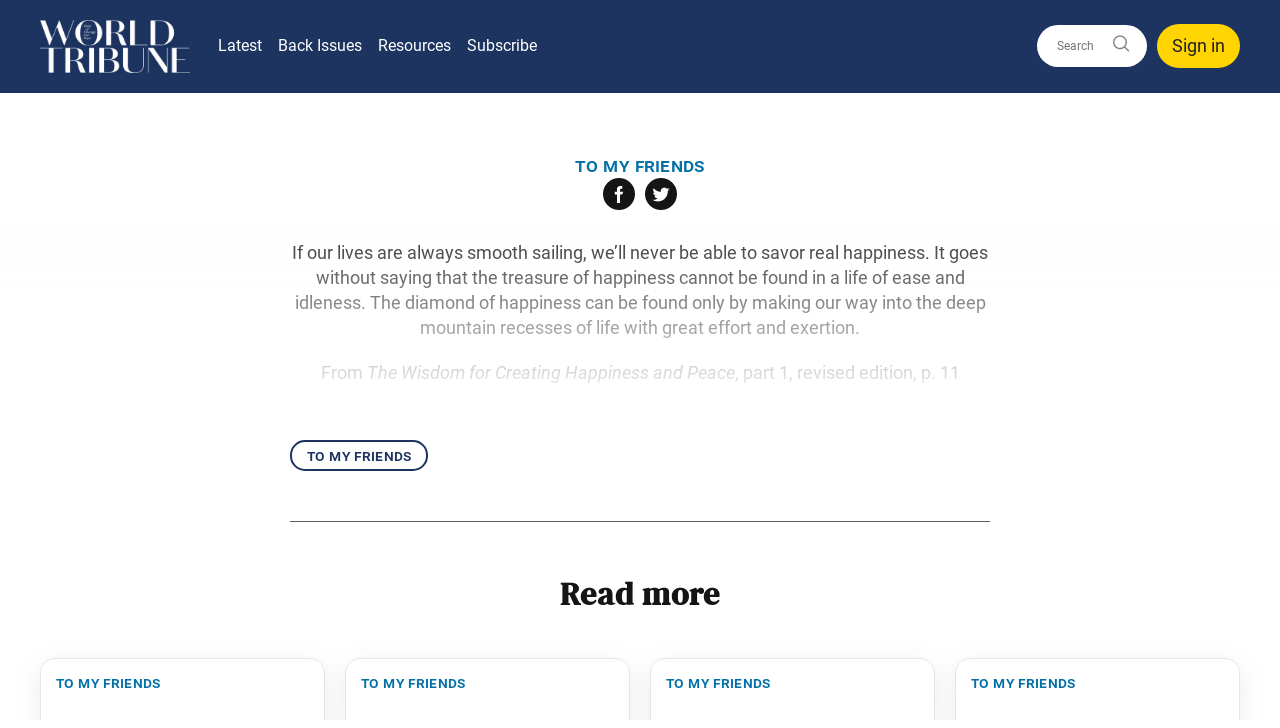

--- FILE ---
content_type: text/html; charset=UTF-8
request_url: https://www.worldtribune.org/2024/94038/
body_size: 9500
content:
<!doctype html>
<html lang="en-GB" dir="ltr">
    <head>
        <meta property="pugpig:version" content="2.0.34 (Pugpig Site 1.57.4)" />
		<meta property="pugpig:generated" content="2026-01-14 03:45:49" />
		<link rel="manifest" href="https://app.worldtribune.org/manifest.json">
		<meta name="apple-itunes-app" content="app-id=8P8LB5FRN9, app-argument=com.sgi-usa.wt://app.worldtribune.org">
<meta name='robots' content='index, follow, max-image-preview:large, max-snippet:-1, max-video-preview:-1' />

	<meta property="pugpig:access" content="paid">
	<meta name="tag" property="pugpig:tag" content="category-To My Friends"/><meta name="viewport" content="width=device-width, initial-scale=1.0, minimum-scale=1.0, maximum-scale=5.0, viewport-fit=cover">
	<!-- This site is optimized with the Yoast SEO Premium plugin v21.9 (Yoast SEO v21.9.1) - https://yoast.com/wordpress/plugins/seo/ -->
	<title>- World Tribune</title>
	<link rel="canonical" href="https://www.worldtribune.org/2024/94038/" />
	<meta property="og:locale" content="en_US" />
	<meta property="og:type" content="article" />
	<meta property="og:description" content="If our lives are always smooth sailing, we’ll never be able to savor real happiness. It goes without saying that the treasure of happiness cannot be found in a life of ease and idleness. The diamond of happiness can be found only by making our way into the deep mountain recesses of life with great" />
	<meta property="og:url" content="https://www.worldtribune.org/2024/94038/" />
	<meta property="og:site_name" content="World Tribune" />
	<meta property="article:publisher" content="https://www.facebook.com/sgiusa.info/" />
	<meta property="article:published_time" content="2024-02-10T12:39:47+00:00" />
	<meta property="article:modified_time" content="2024-02-20T17:55:00+00:00" />
	<meta property="og:image" content="https://www.worldtribune.org/wp-content/uploads/sites/2/2022/03/Intro_DM_WT_040-scaled.jpg" />
	<meta property="og:image:width" content="2560" />
	<meta property="og:image:height" content="1440" />
	<meta property="og:image:type" content="image/jpeg" />
	<meta name="twitter:card" content="summary_large_image" />
	<script type="application/ld+json" class="yoast-schema-graph">{"@context":"https://schema.org","@graph":[{"@type":"Article","@id":"https://www.worldtribune.org/2024/94038/#article","isPartOf":{"@id":"https://www.worldtribune.org/2024/94038/"},"headline":"No title","datePublished":"2024-02-10T12:39:47+00:00","dateModified":"2024-02-20T17:55:00+00:00","mainEntityOfPage":{"@id":"https://www.worldtribune.org/2024/94038/"},"wordCount":71,"publisher":{"@id":"https://www.worldtribune.org/#organization"},"articleSection":["To My Friends"],"inLanguage":"en-US"},{"@type":"WebPage","@id":"https://www.worldtribune.org/2024/94038/","url":"https://www.worldtribune.org/2024/94038/","name":"- World Tribune","isPartOf":{"@id":"https://www.worldtribune.org/#website"},"datePublished":"2024-02-10T12:39:47+00:00","dateModified":"2024-02-20T17:55:00+00:00","inLanguage":"en-US","potentialAction":[{"@type":"ReadAction","target":["https://www.worldtribune.org/2024/94038/"]}]},{"@type":"WebSite","@id":"https://www.worldtribune.org/#website","url":"https://www.worldtribune.org/","name":"World Tribune","description":"Voice of Courage and Hope—A Publication of the Soka Gakkai International-USA","publisher":{"@id":"https://www.worldtribune.org/#organization"},"potentialAction":[{"@type":"SearchAction","target":{"@type":"EntryPoint","urlTemplate":"https://www.worldtribune.org/?s={search_term_string}"},"query-input":"required name=search_term_string"}],"inLanguage":"en-US"},{"@type":"Organization","@id":"https://www.worldtribune.org/#organization","name":"World Tribune","url":"https://www.worldtribune.org/","logo":{"@type":"ImageObject","inLanguage":"en-US","@id":"https://www.worldtribune.org/#/schema/logo/image/","url":"https://www.worldtribune.org/wp-content/uploads/sites/2/2022/04/wt-logo-md.png","contentUrl":"https://www.worldtribune.org/wp-content/uploads/sites/2/2022/04/wt-logo-md.png","width":357,"height":206,"caption":"World Tribune"},"image":{"@id":"https://www.worldtribune.org/#/schema/logo/image/"},"sameAs":["https://www.facebook.com/sgiusa.info/","https://www.instagram.com/sgiusa/"]},{"name":"","@id":""}]}</script>
	<!-- / Yoast SEO Premium plugin. -->


<link rel='dns-prefetch' href='//www.worldtribune.org' />
<link rel='dns-prefetch' href='//proxy.beyondwords.io' />
<link rel='stylesheet' id='pugpig-site-subs-css' href='https://www.worldtribune.org/wp-content/plugins/pugpig-site-subs/styles/pugpig-site-subs.css?ver=6.4.7' type='text/css' media='all' />
<link rel='stylesheet' id='pugpig-site-subs-pkce-css' href='https://www.worldtribune.org/wp-content/plugins/pugpig-site-subs-pkce/styles/pugpig-pkce-32be95.css?ver=6.4.7' type='text/css' media='all' />
<link rel='stylesheet' id='wp-block-library-css' href='https://www.worldtribune.org/wp-includes/css/dist/block-library/style.min.css?ver=6.4.7' type='text/css' media='all' />
<link rel='stylesheet' id='pugpig-blocks-css' href='https://www.worldtribune.org/wp-content/plugins/pugpig-blocks/build/blocks.style-39e501d1295812310a55.css?ver=6.4.7' type='text/css' media='all' />
<link rel='stylesheet' id='sgiusa-block-styles-css' href='https://www.worldtribune.org/wp-content/plugins/pugpig-sgiusa-blocks/styles/style-573530.css?ver=6.4.7' type='text/css' media='all' />
<style id='global-styles-inline-css' type='text/css'>
body{--wp--preset--color--black: #000000;--wp--preset--color--cyan-bluish-gray: #abb8c3;--wp--preset--color--white: #ffffff;--wp--preset--color--pale-pink: #f78da7;--wp--preset--color--vivid-red: #cf2e2e;--wp--preset--color--luminous-vivid-orange: #ff6900;--wp--preset--color--luminous-vivid-amber: #fcb900;--wp--preset--color--light-green-cyan: #7bdcb5;--wp--preset--color--vivid-green-cyan: #00d084;--wp--preset--color--pale-cyan-blue: #8ed1fc;--wp--preset--color--vivid-cyan-blue: #0693e3;--wp--preset--color--vivid-purple: #9b51e0;--wp--preset--color--blue: #007db9;--wp--preset--color--light-blue: #e3eaf8;--wp--preset--color--navy: #1D3461;--wp--preset--color--yellow: #ffd400;--wp--preset--color--gray: #605F5E;--wp--preset--color--orange: #F78F42;--wp--preset--color--red: #FB3640;--wp--preset--gradient--vivid-cyan-blue-to-vivid-purple: linear-gradient(135deg,rgba(6,147,227,1) 0%,rgb(155,81,224) 100%);--wp--preset--gradient--light-green-cyan-to-vivid-green-cyan: linear-gradient(135deg,rgb(122,220,180) 0%,rgb(0,208,130) 100%);--wp--preset--gradient--luminous-vivid-amber-to-luminous-vivid-orange: linear-gradient(135deg,rgba(252,185,0,1) 0%,rgba(255,105,0,1) 100%);--wp--preset--gradient--luminous-vivid-orange-to-vivid-red: linear-gradient(135deg,rgba(255,105,0,1) 0%,rgb(207,46,46) 100%);--wp--preset--gradient--very-light-gray-to-cyan-bluish-gray: linear-gradient(135deg,rgb(238,238,238) 0%,rgb(169,184,195) 100%);--wp--preset--gradient--cool-to-warm-spectrum: linear-gradient(135deg,rgb(74,234,220) 0%,rgb(151,120,209) 20%,rgb(207,42,186) 40%,rgb(238,44,130) 60%,rgb(251,105,98) 80%,rgb(254,248,76) 100%);--wp--preset--gradient--blush-light-purple: linear-gradient(135deg,rgb(255,206,236) 0%,rgb(152,150,240) 100%);--wp--preset--gradient--blush-bordeaux: linear-gradient(135deg,rgb(254,205,165) 0%,rgb(254,45,45) 50%,rgb(107,0,62) 100%);--wp--preset--gradient--luminous-dusk: linear-gradient(135deg,rgb(255,203,112) 0%,rgb(199,81,192) 50%,rgb(65,88,208) 100%);--wp--preset--gradient--pale-ocean: linear-gradient(135deg,rgb(255,245,203) 0%,rgb(182,227,212) 50%,rgb(51,167,181) 100%);--wp--preset--gradient--electric-grass: linear-gradient(135deg,rgb(202,248,128) 0%,rgb(113,206,126) 100%);--wp--preset--gradient--midnight: linear-gradient(135deg,rgb(2,3,129) 0%,rgb(40,116,252) 100%);--wp--preset--font-size--small: 13px;--wp--preset--font-size--medium: 20px;--wp--preset--font-size--large: 18px;--wp--preset--font-size--x-large: 42px;--wp--preset--spacing--20: 0.44rem;--wp--preset--spacing--30: 0.67rem;--wp--preset--spacing--40: 1rem;--wp--preset--spacing--50: 1.5rem;--wp--preset--spacing--60: 2.25rem;--wp--preset--spacing--70: 3.38rem;--wp--preset--spacing--80: 5.06rem;--wp--preset--shadow--natural: 6px 6px 9px rgba(0, 0, 0, 0.2);--wp--preset--shadow--deep: 12px 12px 50px rgba(0, 0, 0, 0.4);--wp--preset--shadow--sharp: 6px 6px 0px rgba(0, 0, 0, 0.2);--wp--preset--shadow--outlined: 6px 6px 0px -3px rgba(255, 255, 255, 1), 6px 6px rgba(0, 0, 0, 1);--wp--preset--shadow--crisp: 6px 6px 0px rgba(0, 0, 0, 1);}.wp-block-button .wp-block-button__link{--wp--preset--color--blue: #007dbd;--wp--preset--color--yellow: #ffd400;}body { margin: 0;--wp--style--global--content-size: 1204px;--wp--style--global--wide-size: 1204px; }.wp-site-blocks > .alignleft { float: left; margin-right: 2em; }.wp-site-blocks > .alignright { float: right; margin-left: 2em; }.wp-site-blocks > .aligncenter { justify-content: center; margin-left: auto; margin-right: auto; }:where(.is-layout-flex){gap: 0.5em;}:where(.is-layout-grid){gap: 0.5em;}body .is-layout-flow > .alignleft{float: left;margin-inline-start: 0;margin-inline-end: 2em;}body .is-layout-flow > .alignright{float: right;margin-inline-start: 2em;margin-inline-end: 0;}body .is-layout-flow > .aligncenter{margin-left: auto !important;margin-right: auto !important;}body .is-layout-constrained > .alignleft{float: left;margin-inline-start: 0;margin-inline-end: 2em;}body .is-layout-constrained > .alignright{float: right;margin-inline-start: 2em;margin-inline-end: 0;}body .is-layout-constrained > .aligncenter{margin-left: auto !important;margin-right: auto !important;}body .is-layout-constrained > :where(:not(.alignleft):not(.alignright):not(.alignfull)){max-width: var(--wp--style--global--content-size);margin-left: auto !important;margin-right: auto !important;}body .is-layout-constrained > .alignwide{max-width: var(--wp--style--global--wide-size);}body .is-layout-flex{display: flex;}body .is-layout-flex{flex-wrap: wrap;align-items: center;}body .is-layout-flex > *{margin: 0;}body .is-layout-grid{display: grid;}body .is-layout-grid > *{margin: 0;}body{padding-top: 0px;padding-right: 0px;padding-bottom: 0px;padding-left: 0px;}a:where(:not(.wp-element-button)){text-decoration: underline;}.wp-element-button, .wp-block-button__link{background-color: #32373c;border-width: 0;color: #fff;font-family: inherit;font-size: inherit;line-height: inherit;padding: calc(0.667em + 2px) calc(1.333em + 2px);text-decoration: none;}.has-black-color{color: var(--wp--preset--color--black) !important;}.has-cyan-bluish-gray-color{color: var(--wp--preset--color--cyan-bluish-gray) !important;}.has-white-color{color: var(--wp--preset--color--white) !important;}.has-pale-pink-color{color: var(--wp--preset--color--pale-pink) !important;}.has-vivid-red-color{color: var(--wp--preset--color--vivid-red) !important;}.has-luminous-vivid-orange-color{color: var(--wp--preset--color--luminous-vivid-orange) !important;}.has-luminous-vivid-amber-color{color: var(--wp--preset--color--luminous-vivid-amber) !important;}.has-light-green-cyan-color{color: var(--wp--preset--color--light-green-cyan) !important;}.has-vivid-green-cyan-color{color: var(--wp--preset--color--vivid-green-cyan) !important;}.has-pale-cyan-blue-color{color: var(--wp--preset--color--pale-cyan-blue) !important;}.has-vivid-cyan-blue-color{color: var(--wp--preset--color--vivid-cyan-blue) !important;}.has-vivid-purple-color{color: var(--wp--preset--color--vivid-purple) !important;}.has-blue-color{color: var(--wp--preset--color--blue) !important;}.has-light-blue-color{color: var(--wp--preset--color--light-blue) !important;}.has-navy-color{color: var(--wp--preset--color--navy) !important;}.has-yellow-color{color: var(--wp--preset--color--yellow) !important;}.has-gray-color{color: var(--wp--preset--color--gray) !important;}.has-orange-color{color: var(--wp--preset--color--orange) !important;}.has-red-color{color: var(--wp--preset--color--red) !important;}.has-black-background-color{background-color: var(--wp--preset--color--black) !important;}.has-cyan-bluish-gray-background-color{background-color: var(--wp--preset--color--cyan-bluish-gray) !important;}.has-white-background-color{background-color: var(--wp--preset--color--white) !important;}.has-pale-pink-background-color{background-color: var(--wp--preset--color--pale-pink) !important;}.has-vivid-red-background-color{background-color: var(--wp--preset--color--vivid-red) !important;}.has-luminous-vivid-orange-background-color{background-color: var(--wp--preset--color--luminous-vivid-orange) !important;}.has-luminous-vivid-amber-background-color{background-color: var(--wp--preset--color--luminous-vivid-amber) !important;}.has-light-green-cyan-background-color{background-color: var(--wp--preset--color--light-green-cyan) !important;}.has-vivid-green-cyan-background-color{background-color: var(--wp--preset--color--vivid-green-cyan) !important;}.has-pale-cyan-blue-background-color{background-color: var(--wp--preset--color--pale-cyan-blue) !important;}.has-vivid-cyan-blue-background-color{background-color: var(--wp--preset--color--vivid-cyan-blue) !important;}.has-vivid-purple-background-color{background-color: var(--wp--preset--color--vivid-purple) !important;}.has-blue-background-color{background-color: var(--wp--preset--color--blue) !important;}.has-light-blue-background-color{background-color: var(--wp--preset--color--light-blue) !important;}.has-navy-background-color{background-color: var(--wp--preset--color--navy) !important;}.has-yellow-background-color{background-color: var(--wp--preset--color--yellow) !important;}.has-gray-background-color{background-color: var(--wp--preset--color--gray) !important;}.has-orange-background-color{background-color: var(--wp--preset--color--orange) !important;}.has-red-background-color{background-color: var(--wp--preset--color--red) !important;}.has-black-border-color{border-color: var(--wp--preset--color--black) !important;}.has-cyan-bluish-gray-border-color{border-color: var(--wp--preset--color--cyan-bluish-gray) !important;}.has-white-border-color{border-color: var(--wp--preset--color--white) !important;}.has-pale-pink-border-color{border-color: var(--wp--preset--color--pale-pink) !important;}.has-vivid-red-border-color{border-color: var(--wp--preset--color--vivid-red) !important;}.has-luminous-vivid-orange-border-color{border-color: var(--wp--preset--color--luminous-vivid-orange) !important;}.has-luminous-vivid-amber-border-color{border-color: var(--wp--preset--color--luminous-vivid-amber) !important;}.has-light-green-cyan-border-color{border-color: var(--wp--preset--color--light-green-cyan) !important;}.has-vivid-green-cyan-border-color{border-color: var(--wp--preset--color--vivid-green-cyan) !important;}.has-pale-cyan-blue-border-color{border-color: var(--wp--preset--color--pale-cyan-blue) !important;}.has-vivid-cyan-blue-border-color{border-color: var(--wp--preset--color--vivid-cyan-blue) !important;}.has-vivid-purple-border-color{border-color: var(--wp--preset--color--vivid-purple) !important;}.has-blue-border-color{border-color: var(--wp--preset--color--blue) !important;}.has-light-blue-border-color{border-color: var(--wp--preset--color--light-blue) !important;}.has-navy-border-color{border-color: var(--wp--preset--color--navy) !important;}.has-yellow-border-color{border-color: var(--wp--preset--color--yellow) !important;}.has-gray-border-color{border-color: var(--wp--preset--color--gray) !important;}.has-orange-border-color{border-color: var(--wp--preset--color--orange) !important;}.has-red-border-color{border-color: var(--wp--preset--color--red) !important;}.has-vivid-cyan-blue-to-vivid-purple-gradient-background{background: var(--wp--preset--gradient--vivid-cyan-blue-to-vivid-purple) !important;}.has-light-green-cyan-to-vivid-green-cyan-gradient-background{background: var(--wp--preset--gradient--light-green-cyan-to-vivid-green-cyan) !important;}.has-luminous-vivid-amber-to-luminous-vivid-orange-gradient-background{background: var(--wp--preset--gradient--luminous-vivid-amber-to-luminous-vivid-orange) !important;}.has-luminous-vivid-orange-to-vivid-red-gradient-background{background: var(--wp--preset--gradient--luminous-vivid-orange-to-vivid-red) !important;}.has-very-light-gray-to-cyan-bluish-gray-gradient-background{background: var(--wp--preset--gradient--very-light-gray-to-cyan-bluish-gray) !important;}.has-cool-to-warm-spectrum-gradient-background{background: var(--wp--preset--gradient--cool-to-warm-spectrum) !important;}.has-blush-light-purple-gradient-background{background: var(--wp--preset--gradient--blush-light-purple) !important;}.has-blush-bordeaux-gradient-background{background: var(--wp--preset--gradient--blush-bordeaux) !important;}.has-luminous-dusk-gradient-background{background: var(--wp--preset--gradient--luminous-dusk) !important;}.has-pale-ocean-gradient-background{background: var(--wp--preset--gradient--pale-ocean) !important;}.has-electric-grass-gradient-background{background: var(--wp--preset--gradient--electric-grass) !important;}.has-midnight-gradient-background{background: var(--wp--preset--gradient--midnight) !important;}.has-small-font-size{font-size: var(--wp--preset--font-size--small) !important;}.has-medium-font-size{font-size: var(--wp--preset--font-size--medium) !important;}.has-large-font-size{font-size: var(--wp--preset--font-size--large) !important;}.has-x-large-font-size{font-size: var(--wp--preset--font-size--x-large) !important;}.wp-block-button .wp-block-button__link.has-blue-color{color: var(--wp--preset--color--blue) !important;}.wp-block-button .wp-block-button__link.has-yellow-color{color: var(--wp--preset--color--yellow) !important;}.wp-block-button .wp-block-button__link.has-blue-background-color{background-color: var(--wp--preset--color--blue) !important;}.wp-block-button .wp-block-button__link.has-yellow-background-color{background-color: var(--wp--preset--color--yellow) !important;}.wp-block-button .wp-block-button__link.has-blue-border-color{border-color: var(--wp--preset--color--blue) !important;}.wp-block-button .wp-block-button__link.has-yellow-border-color{border-color: var(--wp--preset--color--yellow) !important;}
.wp-block-navigation a:where(:not(.wp-element-button)){color: inherit;}
:where(.wp-block-post-template.is-layout-flex){gap: 1.25em;}:where(.wp-block-post-template.is-layout-grid){gap: 1.25em;}
:where(.wp-block-columns.is-layout-flex){gap: 2em;}:where(.wp-block-columns.is-layout-grid){gap: 2em;}
.wp-block-pullquote{font-size: 1.5em;line-height: 1.6;}
</style>
<link rel='stylesheet' id='pugpig-social-widgets-css' href='https://www.worldtribune.org/wp-content/plugins/pugpig-socialmedia-widget/assets/css/style.css?ver=6.4.7' type='text/css' media='all' />
<link rel='stylesheet' id='sgiusa-main-css' href='https://www.worldtribune.org/wp-content/themes/sgiusa/styles/main-c74fdb.css?ver=6.4.7' type='text/css' media='all' />

    <!-- Google Tag Manager Data Layer -->
    <script>
        dataLayer = [{
    "title": "",
    "type": "post",
    "content": "article",
    "published_date": "2024-02-10",
    "taxonomy": {
        "category": [
            "To My Friends"
        ]
    }
}]
    </script>
    <!-- End Google Tag Manager Data Layer -->
        
    <!-- Google Tag Manager initialisation -->
    <script>
        (function(w,d,s,l,i){w[l]=w[l]||[];w[l].push({'gtm.start':
        new Date().getTime(),event:'gtm.js'});var f=d.getElementsByTagName(s)[0],
        j=d.createElement(s),dl=l!='dataLayer'?'&l='+l:'';j.async=true;j.src=
        'https://www.googletagmanager.com/gtm.js?id='+i+dl+ '&gtm_auth=iMnFXHA49eOEJDzY-vMZ5g&gtm_preview=env-1&gtm_cookies_win=x';f.parentNode.insertBefore(j,f);
        })(window,document,'script','dataLayer','GTM-TR7TSJN');
    </script>
    <!-- End Google Tag Manager initialisation -->
	<script type="text/javascript"> window.PKCE_CONFIG ={"base_url":"https:\/\/www.worldtribune.org\/subs\/sgi_subs\/","sign_in_url":"https:\/\/www.worldtribune.org\/subs\/sgi_subs\/oauth\/v1\/authorization?action=login&client_id=019f346871f8e736b4b58e9ad3151cff&code_challenge_method=S256&redirect_uri=https%3A%2F%2Fwww.worldtribune.org%2Foidc%3Fcode%3D","token_exchange_url":"https:\/\/www.worldtribune.org\/subs\/sgi_subs\/oauth\/v1\/token?client_id=019f346871f8e736b4b58e9ad3151cff&redirect_uri=https%3A%2F%2Fwww.worldtribune.org%2Foidc%3Fcode%3D","token_exchange_post_params":{"client_id":"019f346871f8e736b4b58e9ad3151cff","redirect_uri":"https:\/\/www.worldtribune.org\/oidc?code="},"meter":"0","meter_string":"You have viewed %current% of %total% free articles","meter_expiry":"0","cookie_name":"_pp_53242"}; </script><link rel="icon" href="https://www.worldtribune.org/wp-content/uploads/sites/2/2022/02/worldtribune-favicon-1-150x150.png" sizes="32x32" />
<link rel="icon" href="https://www.worldtribune.org/wp-content/uploads/sites/2/2022/02/worldtribune-favicon-1.png" sizes="192x192" />
<link rel="apple-touch-icon" href="https://www.worldtribune.org/wp-content/uploads/sites/2/2022/02/worldtribune-favicon-1.png" />
<meta name="msapplication-TileImage" content="https://www.worldtribune.org/wp-content/uploads/sites/2/2022/02/worldtribune-favicon-1.png" />
		<style type="text/css" id="wp-custom-css">
			.wp-block-column > .pp-post-grid:last-child {
	margin-bottom: 0px;
}

.pp-post-grid.columns-1.is-style-flat .pp-post-grid__item {
	margin-bottom: 0;
}		</style>
		    </head>
    
    <body class="post-template-default single single-post postid-94038 single-format-standard wp-custom-logo">
    	<script>
        if (typeof window._pugpig !== 'undefined' && typeof window._pugpig.siteSubsBlocked !== 'undefined' && window._pugpig.siteSubsBlocked === true) {
            document.body.dataset.subsBlocked = true;
            document.body.dataset.loggedIn = false;
            document.body.dataset.loggedOut = true;
            console.log('%cPugpig Subs', 'background: #222; color: #bada55', 'Blocked', true);
        } else {
            console.log('%cPugpig Subs', 'background: #222; color: #bada55', 'Blocked', false);
        }
    		</script>

    
    <a class="sgi-skip-content" href="#main">Skip to main content</a>

    <header class="sgi-header" role="banner">

        <div class="sgi-header__wrapper">

            
        <figure class="sgi-header__logo">
            <a href="/" title="Home"><img width="780" height="275" src="https://www.worldtribune.org/wp-content/uploads/sites/2/2022/02/WorldTribuneLogo-2.png" class="attachment-full size-full" alt="" decoding="async" fetchpriority="high" srcset="https://www.worldtribune.org/wp-content/uploads/sites/2/2022/02/WorldTribuneLogo-2.png 780w, https://www.worldtribune.org/wp-content/uploads/sites/2/2022/02/WorldTribuneLogo-2-300x106.png 300w, https://www.worldtribune.org/wp-content/uploads/sites/2/2022/02/WorldTribuneLogo-2-768x271.png 768w" sizes="(max-width: 780px) 100vw, 780px" /></a>
        </figure>
            <button class="sgi-nav__button" aria-label="Open Menu">
                <div class="sgi-nav__button--hamburger">
                    <span></span>
                    <span></span>
                    <span></span>
                    <span></span>
                </div>
            </button>

            <nav class="sgi-nav" aria-label="Main navigation" role="navigation">
        
                <ul class="sgi-nav__menu" aria-label="SGI USA site menu"><li id="menu-item-91635" class="menu-item menu-item-type-custom menu-item-object-custom menu-item-home menu-item-has-children menu-item-91635"><a href="https://www.worldtribune.org/">Latest</a>
<ul class="sub-menu">
	<li id="menu-item-91611" class="menu-item menu-item-type-post_type menu-item-object-page menu-item-91611"><a href="https://www.worldtribune.org/ikeda-sensei/">Ikeda Sensei</a></li>
	<li id="menu-item-69945" class="menu-item menu-item-type-post_type menu-item-object-page menu-item-69945"><a href="https://www.worldtribune.org/experiences/">Experiences</a></li>
	<li id="menu-item-69946" class="menu-item menu-item-type-post_type menu-item-object-page menu-item-69946"><a href="https://www.worldtribune.org/news/">News</a></li>
	<li id="menu-item-91609" class="menu-item menu-item-type-post_type menu-item-object-page menu-item-91609"><a href="https://www.worldtribune.org/buddhist-study/">Buddhist Study</a></li>
	<li id="menu-item-91610" class="menu-item menu-item-type-post_type menu-item-object-page menu-item-91610"><a href="https://www.worldtribune.org/daily-life/">Daily Life</a></li>
</ul>
</li>
<li id="menu-item-69943" class="menu-item menu-item-type-post_type menu-item-object-page menu-item-69943"><a href="https://www.worldtribune.org/issues/">Back Issues</a></li>
<li id="menu-item-91638" class="menu-item menu-item-type-custom menu-item-object-custom menu-item-home menu-item-has-children menu-item-91638"><a href="https://www.worldtribune.org/">Resources</a>
<ul class="sub-menu">
	<li id="menu-item-91612" class="menu-item menu-item-type-taxonomy menu-item-object-category menu-item-91612"><a href="https://www.worldtribune.org/c/district-meeting/">District Meeting</a></li>
	<li id="menu-item-91613" class="menu-item menu-item-type-taxonomy menu-item-object-category menu-item-91613"><a href="https://www.worldtribune.org/c/ikeda-senseis-lectures/">Ikeda Sensei’s Lectures</a></li>
	<li id="menu-item-91614" class="menu-item menu-item-type-post_type menu-item-object-page menu-item-91614"><a href="https://www.worldtribune.org/the-new-human-revolution/">The New Human Revolution</a></li>
	<li id="menu-item-91615" class="menu-item menu-item-type-custom menu-item-object-custom menu-item-91615"><a href="https://bookstore.sgi-usa.org/">Bookstore</a></li>
	<li id="menu-item-69953" class="menu-item menu-item-type-post_type menu-item-object-page menu-item-69953"><a href="https://www.worldtribune.org/podcasts/">Podcast</a></li>
</ul>
</li>
<li id="menu-item-69955" class="menu-item menu-item-type-post_type menu-item-object-page menu-item-69955"><a href="https://www.worldtribune.org/subscribe/">Subscribe</a></li>
</ul>
                <form class="sgi-header__search" action="/search" autocomplete="off" role="form" aria-label="Search this site">
                    <input id="sgi-header__search-input" class="sgi-header__search-input" type="search" name="q" placeholder="Search this site" aria-label="Search bar" role="search">
                    <button id="sgi-header__search-input-clear" type="button" class="sgi-header__search-clear hidden">Clear</button>
                    <button class="sgi-header__search-button" type="submit" aria-label="Go search"><svg width="42" height="42" xmlns="http://www.w3.org/2000/svg"><g fill="none" fill-rule="evenodd" stroke="#828273" stroke-width="2"><circle cx="21" cy="20" r="9"/><path stroke-linecap="square" d="M28 27l5 5"/></g></svg></button>
                </form>

                
                    <button class="sgi-header__search-login has-yellow-background-color" id="pp-subs-login" data-show-logged-out>Sign in</button>
                    <button class="sgi-header__search-login has-yellow-background-color" id="pp-subs-logout" data-show-logged-in>Sign out</button>

                            </nav>

            

        </div>

    </header>
<article class="sgi-article sgi-content sgi-content--article" aria-label="main content" id="main" tabindex="-1">
    <header class="sgi-article__header">
        <div class="sgi-article__header-content">
          
          
              <p class="sgi-article__section"> To My Friends </p>

          
            
                        
            
                <p class="sgi-article__date"> February 10, 2024 </p>

                    </div>
        
        <aside class="sgi-article__aside">
            <ul data-url="https://www.worldtribune.org/2024/94038/" class="sgi-social-list">
                <li class="sgi-social-list__item sgi-social-list__item--facebook">
                  <a href="https://www.facebook.com/sharer/sharer.php?u=https%3A%2F%2Fwww.worldtribune.org%2F2024%2F94038%2F" rel="noreferrer" aria-label="Share this on Facebook" target="_blank">Facebook</a>
                </li>
                <li class="sgi-social-list__item sgi-social-list__item--twitter">
                    <a href="https://twitter.com/share?text=&url=https%3A%2F%2Fwww.worldtribune.org%2F2024%2F94038%2F" rel="noreferrer" aria-label="Share this on Twitter" target="_blank">Twitter</a>
                </li>
            </ul>
        </aside>

            </header>

    <main class="sgi-article__body">
        <div data-beyondwords-player="true" contenteditable="false"></div><div class="pp-content__body pp-subs pp-subs__post-start" data-show-fade-on-noaccess>

<p data-beyondwords-marker="3578f3bc-8c71-4491-821e-ee00c82bcbc5" class="has-text-align-center">If our lives are always smooth sailing, we’ll never be able to savor real happiness. It goes without saying that the treasure of happiness cannot be found in a life of ease and idleness. The diamond of happiness can be found only by making our way into the deep mountain recesses of life with great effort and exertion.</p>

<p data-beyondwords-marker="c256f693-d686-49e5-ba0c-4ded9fc92675" class="has-text-align-center">From <em>The Wisdom for Creating Happiness and Peace</em>, part 1, revised edition, p. 11</p>

</div>
<div class="pp-subs pp-subs-paywall" data-show-has-noaccess></div>
<div class="pp-content__body pp-subs pp-subs__post-end" data-show-has-access>

</div>
        
        <div class="pkce-app" data-template="#SgiBanner-template"></div>
        
        
            <ul class="sgi-article__terms">

                
                        <li class="sgi-article__term"><a href="https://www.worldtribune.org/c/to-my-friends/">To My Friends</a></li>

                    
                
            </ul>

                
        <template id="SgiBanner-template">
          <div class="sgi_paywall" v-if="meterVisible">
            <p> You are reading {{ meterCount }} of {{ meterMax }} free premium articles </p>
            <h2> Subscribe for unlimited access </h2>

            <div class="wp-block-button">
              <a class="wp-block-button__link" href="https://portal.sgi-usa.org/portal/subscription/detail/world-tribune-and-living-buddhism-wl-7-0-3-0-0">Subscribe</a>
            </div>

            <div class="wp-block-button">
              <a class="wp-block-button__link" @click="login">Members Login</a>
            </div>
          </div>
        </template>
    </main>
    
        <h2 class="has-text-align-center">Read more</h2>
  
  <section class="pp-post-grid pp-post-grid--grid columns-4 sgi-article__related">
      
                  <article class="pp-post-grid__item">
                <a href="https://www.worldtribune.org/2026/102354/" aria-label="Visit this post">

                    
                    <div class="pp-post-grid__content">
                        <p class="pp-post-grid__section">To My Friends</p>
                        <h3 class="pp-post-grid__title"></h3>
                    </div>
                </a>
            </article>            <article class="pp-post-grid__item">
                <a href="https://www.worldtribune.org/2026/102251/" aria-label="Visit this post">

                    
                    <div class="pp-post-grid__content">
                        <p class="pp-post-grid__section">To My Friends</p>
                        <h3 class="pp-post-grid__title"></h3>
                    </div>
                </a>
            </article>            <article class="pp-post-grid__item">
                <a href="https://www.worldtribune.org/2026/102248/" aria-label="Visit this post">

                    
                    <div class="pp-post-grid__content">
                        <p class="pp-post-grid__section">To My Friends</p>
                        <h3 class="pp-post-grid__title"></h3>
                    </div>
                </a>
            </article>            <article class="pp-post-grid__item">
                <a href="https://www.worldtribune.org/2026/102245/" aria-label="Visit this post">

                    
                    <div class="pp-post-grid__content">
                        <p class="pp-post-grid__section">To My Friends</p>
                        <h3 class="pp-post-grid__title"></h3>
                    </div>
                </a>
            </article>    </section></article>

	<footer class="sgi-footer">

		<section class="sgi-footer__primary">
			<div class="sgi-widget-footer sgi-widget_media_image"><img width="300" height="106" src="https://www.worldtribune.org/wp-content/uploads/sites/2/2022/02/WorldTribuneLogo-2-300x106.png" class="image wp-image-69939  attachment-medium size-medium" alt="" style="max-width: 100%; height: auto;" decoding="async" loading="lazy" srcset="https://www.worldtribune.org/wp-content/uploads/sites/2/2022/02/WorldTribuneLogo-2-300x106.png 300w, https://www.worldtribune.org/wp-content/uploads/sites/2/2022/02/WorldTribuneLogo-2-768x271.png 768w, https://www.worldtribune.org/wp-content/uploads/sites/2/2022/02/WorldTribuneLogo-2.png 780w" sizes="(max-width: 300px) 100vw, 300px" /></div><div class="sgi-widget-footer sgi-widget_nav_menu">Navigation<div class="menu-navigation-container"><ul id="menu-navigation" class="menu"><li id="menu-item-91629" class="menu-item menu-item-type-post_type menu-item-object-page menu-item-91629"><a href="https://www.worldtribune.org/ikeda-sensei/">Ikeda Sensei</a></li>
<li id="menu-item-91632" class="menu-item menu-item-type-post_type menu-item-object-page menu-item-91632"><a href="https://www.worldtribune.org/experiences/">Experiences</a></li>
<li id="menu-item-91633" class="menu-item menu-item-type-post_type menu-item-object-page menu-item-91633"><a href="https://www.worldtribune.org/news/">News</a></li>
<li id="menu-item-91631" class="menu-item menu-item-type-post_type menu-item-object-page menu-item-91631"><a href="https://www.worldtribune.org/buddhist-study/">Buddhist Study</a></li>
<li id="menu-item-91630" class="menu-item menu-item-type-post_type menu-item-object-page menu-item-91630"><a href="https://www.worldtribune.org/daily-life/">Daily Life</a></li>
</ul></div></div><div class="sgi-widget-footer sgi-widget_nav_menu">Resources<div class="menu-resources-container"><ul id="menu-resources" class="menu"><li id="menu-item-91666" class="menu-item menu-item-type-taxonomy menu-item-object-category menu-item-91666"><a href="https://www.worldtribune.org/c/district-meeting/">District Meeting</a></li>
<li id="menu-item-91667" class="menu-item menu-item-type-taxonomy menu-item-object-category menu-item-91667"><a href="https://www.worldtribune.org/c/ikeda-senseis-lectures/">Ikeda Sensei’s Lectures</a></li>
<li id="menu-item-91668" class="menu-item menu-item-type-post_type menu-item-object-page menu-item-91668"><a href="https://www.worldtribune.org/the-new-human-revolution/">The New Human Revolution</a></li>
<li id="menu-item-91669" class="menu-item menu-item-type-custom menu-item-object-custom menu-item-91669"><a href="https://bookstore.sgi-usa.org/">Bookstore</a></li>
<li id="menu-item-91670" class="menu-item menu-item-type-post_type menu-item-object-page menu-item-91670"><a href="https://www.worldtribune.org/podcasts/">Podcast</a></li>
</ul></div></div><div class="sgi-widget-footer sgi-widget_nav_menu">About us<div class="menu-footer-about-container"><ul id="menu-footer-about" class="menu"><li id="menu-item-69960" class="menu-item menu-item-type-custom menu-item-object-custom menu-item-69960"><a target="_blank" rel="noopener" href="https://www.sgi-usa.org/">SGI-USA</a></li>
<li id="menu-item-69961" class="menu-item menu-item-type-custom menu-item-object-custom menu-item-69961"><a target="_blank" rel="noopener" href="https://www.sgi-usa.org/find-us/">Contact us</a></li>
</ul></div></div><div class="sgi-widget-footer sgi-widget_nav_menu">Subscribe<div class="menu-footer-subscribe-container"><ul id="menu-footer-subscribe" class="menu"><li id="menu-item-69963" class="menu-item menu-item-type-post_type menu-item-object-page menu-item-69963"><a href="https://www.worldtribune.org/subscribe/">Subscribe Today</a></li>
</ul></div></div><div class="pp-widget__wrapper"><ul class="pp-widget pp-widget--social"><li class="pp-widget__item pp-widget__item--facebook"><a href="https://www.facebook.com/sgiusa.info" class="facebook" id="facebook" target="_blank" rel="noreferrer" aria-label="Find us on facebook"><svg xmlns="http://www.w3.org/2000/svg" width="24" height="24" viewBox="0 0 24 24"><path d="M9 8h-3v4h3v12h5v-12h3.642l.358-4h-4v-1.667c0-.955.192-1.333 1.115-1.333h2.885v-5h-3.808c-3.596 0-5.192 1.583-5.192 4.615v3.385z"/></svg></a></li><li class="pp-widget__item pp-widget__item--instagram"><a href="https://www.instagram.com/sgiusa/" class="instagram" id="instagram" target="_blank" rel="noreferrer" aria-label="Find us on instagram"><svg xmlns="http://www.w3.org/2000/svg" width="25" height="25" viewBox="0 0 24 24"><path d="M12 2.163c3.204 0 3.584.012 4.85.07 3.252.148 4.771 1.691 4.919 4.919.058 1.265.069 1.645.069 4.849 0 3.205-.012 3.584-.069 4.849-.149 3.225-1.664 4.771-4.919 4.919-1.266.058-1.644.07-4.85.07-3.204 0-3.584-.012-4.849-.07-3.26-.149-4.771-1.699-4.919-4.92-.058-1.265-.07-1.644-.07-4.849 0-3.204.013-3.583.07-4.849.149-3.227 1.664-4.771 4.919-4.919 1.266-.057 1.645-.069 4.849-.069zm0-2.163c-3.259 0-3.667.014-4.947.072-4.358.2-6.78 2.618-6.98 6.98-.059 1.281-.073 1.689-.073 4.948 0 3.259.014 3.668.072 4.948.2 4.358 2.618 6.78 6.98 6.98 1.281.058 1.689.072 4.948.072 3.259 0 3.668-.014 4.948-.072 4.354-.2 6.782-2.618 6.979-6.98.059-1.28.073-1.689.073-4.948 0-3.259-.014-3.667-.072-4.947-.196-4.354-2.617-6.78-6.979-6.98-1.281-.059-1.69-.073-4.949-.073zm0 5.838c-3.403 0-6.162 2.759-6.162 6.162s2.759 6.163 6.162 6.163 6.162-2.759 6.162-6.163c0-3.403-2.759-6.162-6.162-6.162zm0 10.162c-2.209 0-4-1.79-4-4 0-2.209 1.791-4 4-4s4 1.791 4 4c0 2.21-1.791 4-4 4zm6.406-11.845c-.796 0-1.441.645-1.441 1.44s.645 1.44 1.441 1.44c.795 0 1.439-.645 1.439-1.44s-.644-1.44-1.439-1.44z"/></svg></a></li><li class="pp-widget__item pp-widget__item--youtube"><a href="https://www.youtube.com/@SGIUSAmedia" class="youtube" id="youtube" target="_blank" rel="noreferrer" aria-label="Find us on youtube"><svg xmlns="http://www.w3.org/2000/svg" width="25" height="25" viewBox="0 0 24 24"><path d="M4.652 0h1.44l.988 3.702.916-3.702h1.454l-1.665 5.505v3.757h-1.431v-3.757l-1.702-5.505zm6.594 2.373c-1.119 0-1.861.74-1.861 1.835v3.349c0 1.204.629 1.831 1.861 1.831 1.022 0 1.826-.683 1.826-1.831v-3.349c0-1.069-.797-1.835-1.826-1.835zm.531 5.127c0 .372-.19.646-.532.646-.351 0-.554-.287-.554-.646v-3.179c0-.374.172-.651.529-.651.39 0 .557.269.557.651v3.179zm4.729-5.07v5.186c-.155.194-.5.512-.747.512-.271 0-.338-.186-.338-.46v-5.238h-1.27v5.71c0 .675.206 1.22.887 1.22.384 0 .918-.2 1.468-.853v.754h1.27v-6.831h-1.27zm2.203 13.858c-.448 0-.541.315-.541.763v.659h1.069v-.66c.001-.44-.092-.762-.528-.762zm-4.703.04c-.084.043-.167.109-.25.198v4.055c.099.106.194.182.287.229.197.1.485.107.619-.067.07-.092.105-.241.105-.449v-3.359c0-.22-.043-.386-.129-.5-.147-.193-.42-.214-.632-.107zm4.827-5.195c-2.604-.177-11.066-.177-13.666 0-2.814.192-3.146 1.892-3.167 6.367.021 4.467.35 6.175 3.167 6.367 2.6.177 11.062.177 13.666 0 2.814-.192 3.146-1.893 3.167-6.367-.021-4.467-.35-6.175-3.167-6.367zm-12.324 10.686h-1.363v-7.54h-1.41v-1.28h4.182v1.28h-1.41v7.54zm4.846 0h-1.21v-.718c-.223.265-.455.467-.696.605-.652.374-1.547.365-1.547-.955v-5.438h1.209v4.988c0 .262.063.438.322.438.236 0 .564-.303.711-.487v-4.939h1.21v6.506zm4.657-1.348c0 .805-.301 1.431-1.106 1.431-.443 0-.812-.162-1.149-.583v.5h-1.221v-8.82h1.221v2.84c.273-.333.644-.608 1.076-.608.886 0 1.18.749 1.18 1.631v3.609zm4.471-1.752h-2.314v1.228c0 .488.042.91.528.91.511 0 .541-.344.541-.91v-.452h1.245v.489c0 1.253-.538 2.013-1.813 2.013-1.155 0-1.746-.842-1.746-2.013v-2.921c0-1.129.746-1.914 1.837-1.914 1.161 0 1.721.738 1.721 1.914v1.656z"/></svg></a></li></ul></div>		</section>

		<section class="sgi-footer__credit">
			<div class="sgi-footer__credit-wrapper">
				<p class="sgi-footer__credit--cms"></p>
				<p class="sgi-footer__credit--text">© 2026 SGI-USA</p>
			</div>
		</section>

	</footer>

	<script type="text/javascript" src="https://www.worldtribune.org/wp-content/plugins/pugpig-site-subs-pkce/scripts/pugpig-pkce-143b94.js" id="pugpig-site-subs-pkce-js"></script>
            <script id="beyondwords-sdk" type="module">
                //<![CDATA[
                import BeyondWords from 'https://proxy.beyondwords.io/npm/@beyondwords/audio-player@latest/dist/module/index.js?ver=4.7.0';
                import { v4 as uuidv4 } from 'https://jspm.dev/uuid';

                const PLAYER_SELECTOR = 'div[data-beyondwords-player]:not([data-beyondwords-init])';

                const players = Array.from(
                    document.querySelectorAll(PLAYER_SELECTOR)
                );

                await Promise.all(players.map((item, index) => {
                    const playerId = `beyondwords-player-${uuidv4()}`;

                    item.setAttribute('id', playerId);

                    return BeyondWords.player({
                        ...{"projectId":12903,"podcastId":"9fde36ee-c211-4cb7-acc5-5ae5dedafb57"},
                        "renderNode": playerId,
                    }).then((player) => {
                        item.setAttribute('data-beyondwords-init', 'true');
                        console.log(`🔊 #${playerId} is initialized`);
                    }).catch(err => {
                        console.error(err);
                    });
                }));
                //]]>
            </script>
            <script type="text/javascript" src="https://www.worldtribune.org/wp-content/themes/sgiusa/scripts/menu-a36dba.js" id="sgiusa-menu-js"></script>

	</body>

</html>
